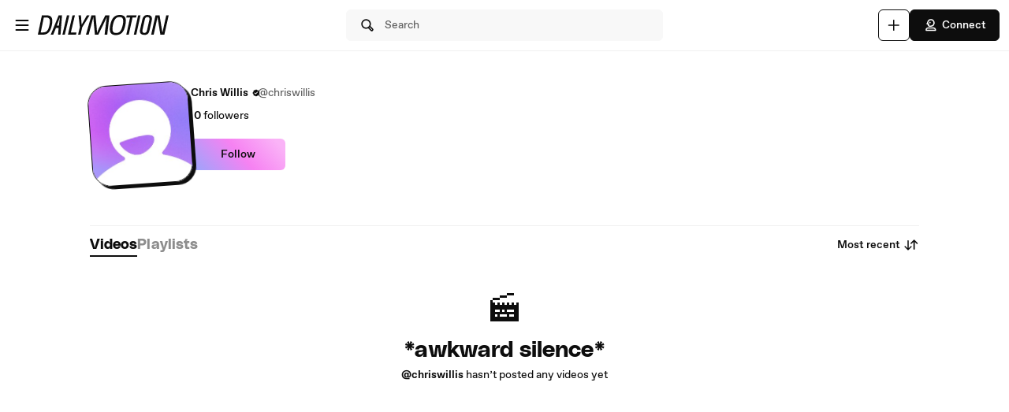

--- FILE ---
content_type: text/html; charset=UTF-8
request_url: https://www.dailymotion.com/chriswillis
body_size: 7130
content:
<!DOCTYPE html>
<html xml:lang="en-US" lang="en-US" dir="ltr" xmlns:fb="http://ogp.me/ns/fb#">

<head prefix="og: http://ogp.me/ns# fb: http://ogp.me/ns/fb# dailymotionapp: http://ogp.me/ns/fb/dailymotionapp#">
  <script type="text/javascript">
    try {
      if (window.performance && typeof window.performance.mark === 'function') {
        window.performance.mark('first_script_execution')
      }
    } catch (e) {
      console.debug('Could not register performance mark first_script_execution')
    }
  </script>
  <script type="text/javascript">window.__BUILD_VERSION__='v2025-12-03T14:39:55.478Z'</script>
  
  <meta name="language" content="en-US" />
  <meta http-equiv="content-type" content="text/html; charset=utf-8" />
  <meta name="y_key" content="a87a0d996fe5f70f" />
  <meta name="msvalidate.01" content="42E38E6C5CF3C253563039FCD6F3F775" />
  <meta property="fb:app_id" content="96937694899" />
  <!-- viewport config -->
  <meta name="viewport" content="width=device-width, initial-scale=1.0" />
  <meta name="HandheldFriendly" content="True">
  <meta name="MobileOptimized" content="320">
  <!-- end viewport config -->

  <!-- ms specific -->
  <meta http-equiv="X-UA-Compatible" content="IE=edge,chrome=1">
  <!-- don't move this below any link elements -->
  <meta http-equiv="cleartype" content="on">
  <meta name="msapplication-tap-highlight" content="no">
  <!-- end ms specific -->

  <!-- ios specific TODO: add icons and splash page -->
  <meta name="apple-mobile-web-app-capable" content="yes">
  <!-- enables full-screen on launch from home screen -->
  <meta name="apple-mobile-web-app-status-bar-style" content="black-translucent">
  <!-- end ios specific -->

  <title>Chris Willis videos - Dailymotion</title>
  <meta name="description" content="Chris Willis&#39;s channel, the place to watch all videos, playlists, and live streams by Chris Willis on Dailymotion" />
  <meta name="author" content="dailymotion.com" />
  
<meta property="og:title" content="Chris Willis videos - Dailymotion" />
<meta property="og:type" content="dailymotionapp:channel" />
<meta property="og:url" content="https://www.dailymotion.com/chriswillis" />
<meta property="og:image" content="http://s2.dmcdn.net/d/5000002q7ZWx0/200x200" />
<meta property="og:image:secure_url" content="https://s2.dmcdn.net/d/5000002q7ZWx0/200x200" />
<meta property="og:image:type" content="image/net/d/5000002q7ZWx0/200x200" />
<meta property="og:image:width" content="200" />
<meta property="og:image:height" content="200" />
<meta property="og:description" content="Chris Willis&#39;s channel, the place to watch all videos, playlists, and live streams by Chris Willis on Dailymotion" />
<meta property="og:site_name" content="Dailymotion" />
<meta name="twitter:app:name:iphone" value="Dailymotion" />
<meta name="twitter:app:id:iphone" value="336978041" />
<meta name="twitter:app:url:iphone" value="dailymotion://channel/x28iy51" />
<meta name="twitter:app:name:ipad" value="Dailymotion" />
<meta name="twitter:app:id:ipad" value="336978041" />
<meta name="twitter:app:url:ipad" value="dailymotion://channel/x28iy51" />
<meta name="twitter:app:name:googleplay" value="Dailymotion" />
<meta name="twitter:app:id:googleplay" value="com.dailymotion.dailymotion" />
<meta name="twitter:app:url:googleplay" value="dailymotion://channel/x28iy51" />
<meta name="robots" content="noindex" />
<meta property="al:ios:url" content="dailymotion://channel/x28iy51" />
<meta property="al:ios:app_store_id" content="336978041" />
<meta property="al:ios:app_name" content="Dailymotion" />
<meta property="al:android:url" content="dailymotion://channel/x28iy51" />
<meta property="al:android:package" content="com.dailymotion.dailymotion" />
<meta property="al:android:app_name" content="Dailymotion" />
  
  <link rel="apple-touch-icon-precomposed" href="//static1.dmcdn.net/neon-ssr/prod/favicons/apple-icon-precomposed.12ce02f3a914dc2f3d6d.png" />
<link rel="apple-touch-icon" sizes="57x57" href="//static1.dmcdn.net/neon-ssr/prod/favicons/apple-icon-57x57.18f5cfd87ae2cf11d6b0.png" />
<link rel="apple-touch-icon" sizes="60x60" href="//static1.dmcdn.net/neon-ssr/prod/favicons/apple-icon-60x60.831b96ed0a8eca7f6539.png" />
<link rel="apple-touch-icon" sizes="72x72" href="//static1.dmcdn.net/neon-ssr/prod/favicons/apple-icon-72x72.3c13dbe62fbf78d6f2fe.png" />
<link rel="apple-touch-icon" sizes="76x76" href="//static1.dmcdn.net/neon-ssr/prod/favicons/apple-icon-76x76.f998340625d3027babd4.png" />
<link rel="apple-touch-icon" sizes="114x114" href="//static1.dmcdn.net/neon-ssr/prod/favicons/apple-icon-114x114.8f2e7801e3d593795d94.png" />
<link rel="apple-touch-icon" sizes="120x120" href="//static1.dmcdn.net/neon-ssr/prod/favicons/apple-icon-120x120.3fa891fedc6f79cd8146.png" />
<link rel="apple-touch-icon" sizes="144x144" href="//static1.dmcdn.net/neon-ssr/prod/favicons/apple-icon-144x144.6e98f96d555b6928f32e.png" />
<link rel="apple-touch-icon" sizes="152x152" href="//static1.dmcdn.net/neon-ssr/prod/favicons/apple-icon-152x152.4af3bd7fe9ca37aae75e.png" />
<link rel="apple-touch-icon" sizes="180x180" href="//static1.dmcdn.net/neon-ssr/prod/favicons/apple-icon-180x180.372a6bba95ad4590ddf5.png" />
<link rel="icon" type="image/png" sizes="36x36" href="//static1.dmcdn.net/neon-ssr/prod/favicons/android-icon-36x36.2bcbc53d92a87f65eaf3.png" />
<link rel="icon" type="image/png" sizes="48x48" href="//static1.dmcdn.net/neon-ssr/prod/favicons/android-icon-48x48.9824320c5909efc3da98.png" />
<link rel="icon" type="image/png" sizes="72x72" href="//static1.dmcdn.net/neon-ssr/prod/favicons/android-icon-72x72.3c13dbe62fbf78d6f2fe.png" />
<link rel="icon" type="image/png" sizes="96x96" href="//static1.dmcdn.net/neon-ssr/prod/favicons/android-icon-96x96.12b074271d67bfd2d8b8.png" />
<link rel="icon" type="image/png" sizes="144x144" href="//static1.dmcdn.net/neon-ssr/prod/favicons/android-icon-144x144.6e98f96d555b6928f32e.png" />
<link rel="icon" type="image/png" sizes="192x192" href="//static1.dmcdn.net/neon-ssr/prod/favicons/android-icon-192x192.12ce02f3a914dc2f3d6d.png" />
<link rel="manifest" href="//static1.dmcdn.net/neon-ssr/prod/favicons/manifest.d2ccee56e762a6c4b7d7.json" />
<meta name="msapplication-config" content="//static1.dmcdn.net/neon-ssr/prod/favicons/browserconfig.fbdd071bdb27bd01d466.xml" />

  
  <link rel="stylesheet" href="//static1.dmcdn.net/neon-ssr/prod/app-styles.6825a97e1842d921a9a4.css">
</head>

<body>
  <div id="root"><div class="Root__app___xbuTD desktop"><a class="SkipLinks__link___EP0dR" href="#main">Skip to main content</a><div id="player-wrapper" class="Player__player___dWLer Player" style="position:absolute;visibility:hidden;z-index:-1"><div class="Player__body___z3Uc3" id="player-embed-script-wrapper"><div id="player-body"></div></div></div><header data-testid="responsive-header" class="ResponsiveHeader__header___yRElG ResponsiveHeader__sticky___iZMnj header-visibility-transform ResponsiveHeader__bordered___uTTQI"><div class="ResponsiveSubheader__subheader___gSRZg"><div class="ResponsiveSubheader__burgerAndLogo___sJY2z"><button class="BurgerButton__burgerButton___uwqo4" aria-label="Open menu"><svg xmlns="http://www.w3.org/2000/svg" width="24" height="24" fill="none" viewBox="0 0 16 16" role="presentation"><path fill="#0D0D0D" fill-rule="evenodd" d="M2.35 4A.65.65 0 0 1 3 3.35h10a.65.65 0 1 1 0 1.3H3A.65.65 0 0 1 2.35 4M2.35 8A.65.65 0 0 1 3 7.35h10a.65.65 0 1 1 0 1.3H3A.65.65 0 0 1 2.35 8M2.35 12a.65.65 0 0 1 .65-.65h10a.65.65 0 1 1 0 1.3H3a.65.65 0 0 1-.65-.65" clip-rule="evenodd"></path></svg></button><a data-testid="logo" class="Logo__logo___K9jnK" href="/us"><svg xmlns="http://www.w3.org/2000/svg" width="32" height="32" fill="none" viewBox="0 0 32 32" class="Logo__brandMarkLogo___P1DUt" aria-label="Dailymotion home" role="img"><path fill="#0D0D0D" d="M15.124 3H5.488a.69.69 0 0 0-.688.684V7.79a.67.67 0 0 0 .203.483l4.13 4.105c.13.13.302.202.485.202h5.506c1.896 0 3.44 1.536 3.44 3.421s-1.544 3.421-3.44 3.421H7.553a.69.69 0 0 0-.688.684v4.105a.67.67 0 0 0 .203.483l4.13 4.105c.13.13.302.202.484.202h3.441c7.21 0 13.077-5.833 13.077-13S22.333 3 15.124 3M6.176 5.337 8.93 8.073v2.17L6.176 7.505zM19.941 16c0-2.641-2.161-4.79-4.817-4.79h-4.818V8.474h4.818c4.174 0 7.57 3.376 7.57 7.526s-3.396 7.526-7.57 7.526h-3.156L9.215 20.79h5.909c2.656 0 4.817-2.149 4.817-4.79m-11.7 5.758 2.753 2.736v2.17l-2.753-2.737zm6.883 5.874H12.37v-2.737h2.754c4.934 0 8.946-3.99 8.946-8.895 0-4.906-4.012-8.895-8.946-8.895h-5.22L7.15 4.368h7.974c6.452 0 11.7 5.218 11.7 11.632 0 6.415-5.248 11.632-11.7 11.632"></path><path fill="#0D0D0D" fill-rule="evenodd" d="M4.55 3.684c0-.516.423-.934.938-.934h9.635C22.47 2.75 28.45 8.693 28.45 16s-5.98 13.25-13.326 13.25h-3.442a.94.94 0 0 1-.661-.274l-4.127-4.103-.002-.002a.92.92 0 0 1-.277-.66v-4.106c0-.515.423-.934.938-.934h7.57c1.76 0 3.192-1.425 3.192-3.171s-1.432-3.171-3.192-3.171H9.619a.93.93 0 0 1-.662-.275L4.828 8.45a.92.92 0 0 1-.278-.66zm.938-.434a.44.44 0 0 0-.438.434V7.79a.42.42 0 0 0 .127.303l.002.003L9.31 12.2c.084.084.193.129.309.129h5.506c2.032 0 3.69 1.646 3.69 3.671s-1.658 3.671-3.69 3.671H7.553a.44.44 0 0 0-.438.434v4.105a.42.42 0 0 0 .127.303l.002.003 4.13 4.105c.084.084.193.129.308.129h3.441c7.073 0 12.827-5.722 12.827-12.75S22.196 3.25 15.124 3.25zm1.056.868h8.58c6.588 0 11.95 5.328 11.95 11.882s-5.362 11.882-11.95 11.882H12.12v-3.237h3.004c4.797 0 8.696-3.879 8.696-8.645s-3.899-8.645-8.696-8.645H9.8zm1.212.5 2.25 2.237h5.118c5.07 0 9.196 4.1 9.196 9.145s-4.125 9.145-9.196 9.145H12.62v2.237h2.504c6.315 0 11.45-5.107 11.45-11.382S21.438 4.618 15.124 4.618zm-1.83.118L9.18 7.969v2.874L5.926 7.61zm.5 1.202v1.464l2.253 2.24V8.176zm3.63 2.286h5.068c4.31 0 7.82 3.487 7.82 7.776 0 4.29-3.51 7.776-7.82 7.776h-3.26L8.61 20.54h6.515c2.52 0 4.567-2.038 4.567-4.54s-2.048-4.54-4.567-4.54h-5.068zm.5.5v2.236h4.568c2.793 0 5.067 2.26 5.067 5.04s-2.274 5.04-5.067 5.04H9.82l2.25 2.236h3.053c4.037 0 7.32-3.266 7.32-7.276s-3.283-7.276-7.32-7.276zM7.99 21.157l3.253 3.233v2.875L7.991 24.03zm.5 1.202v1.464l2.253 2.24v-1.464z" clip-rule="evenodd"></path></svg><svg xmlns="http://www.w3.org/2000/svg" width="300" height="47" fill="none" viewBox="0 0 300 47" class="Logo__darkLogo___CmM0W" aria-label="Dailymotion home" role="img"><g fill="#0D0D0D" clip-path="url(#clip0_1575_41925)"><path d="M61.79 45.296h-5.507L66.723.753h5.45L61.797 45.296zM87.41 45.296H69.016L79.53.753h5.508l-9.35 39.558h12.874zM101.836 28.072l-3.974 17.224h-5.576l4.037-17.353L93.249.752h5.577l1.602 21.705L112.408.753h6.215zM225.19 5.738h-8.074l-8.724 39.558h-5.576l8.724-39.558h-8.844l1.22-4.985h22.494zM225.009 45.296h-4.938L229.947.753h5.445l-9.807 44.543zM261.005 13.284l-4.87 21.856c-.661 3.093-1.585 5.305-2.782 6.883-1.825 2.464-4.813 3.666-8.855 3.666-6.666 0-10.486-2.908-10.56-7.894-.023-1.454.154-2.779.69-5.176l4.869-21.856c1.619-7.394 5.417-10.746 12.02-10.746s10.041 3.032 10.115 8.085c.023 1.454-.154 2.97-.633 5.176h.006zm-9.739-8.59q-2.884-.001-4.391 1.892c-.821 1.01-1.243 2.336-1.853 4.924l-4.869 21.98c-.302 1.324-.474 2.587-.462 3.536.04 2.656 1.79 4.104 4.801 4.104 3.204 0 4.909-1.83 5.93-6.378l4.932-21.726c.479-2.15.661-3.161.644-4.172-.04-2.717-1.727-4.171-4.744-4.171h.006zM122.893.798h9.231l2.537 25.54c.457 4.923.713 8.898 1.044 14.276h.131c2.144-5.31 3.969-9.342 6.369-14.277L154.806.798h9.363l-5.001 44.482h-6.112l3.187-26.561c.587-4.8 1.237-8.899 2.019-13.822l-.132-.068c-2.212 4.8-4.162 9.022-6.562 13.89l-12.87 26.56h-7.868l-2.469-26.56c-.456-4.8-.781-9.09-1.106-13.822h-.126c-1.1 4.732-2.144 8.96-3.512 13.822l-7.15 26.56h-6.176zM200.679 23.013c-3.302 17.084-10.486 23.074-21.816 23.074-8.935 0-13.856-3.823-13.856-13.643 0-2.936.32-5.805 1.038-9.37C169.478 5.996 176.537 0 187.929 0c8.867 0 13.856 3.823 13.856 13.643 0 2.936-.388 5.805-1.101 9.37zM187.211 4.722c-7.379 0-12.362 4.783-15.082 18.481-.713 3.184-1.1 6.31-1.1 8.865 0 6.625 2.845 9.303 8.478 9.303 7.447 0 12.362-4.783 15.15-18.482.65-3.183 1.101-6.31 1.101-8.865 0-6.568-2.845-9.302-8.547-9.302M19.563.742c-1.055 0-10.286.152-10.286.152L0 45.369h4.373v-.005c2.492-.023 3.416.028 5.85.028 11.376 0 18.577-5.104 21.89-22.132h.006c.713-3.553 1.106-6.41 1.106-9.336C33.225 4.133 28.47.742 19.563.742m6.997 22.502c-2.8 13.653-7.282 16.775-14.757 16.814-2.612.011-3.205-.011-5.183-.04L13.719 5.7v.012c2.224-.051 2.748-.073 4.79-.051 5.724.05 9.157 2.212 9.157 8.758 0 2.543-.45 5.66-1.1 8.831zM294.418.742l-8.815 39.9-6.546-39.9h-9.214l-10.019 44.571h5.794l8.809-40.585 6.494 40.585h9.118L300 .742zM47.765.756 29.44 45.3h5.89l3.336-8.326 2.115-5.171.747-1.999h6.181l-.2 1.999-.45 5.176-.639 8.326h5.577L55.45.756H47.76zm-4.282 23.81L50.582 4.8l-2.338 19.767h-4.761"></path></g><defs><clipPath id="clip0_1575_41925"><path fill="#fff" d="M0 0h300v47H0z"></path></clipPath></defs></svg></a></div><div class="ResponsiveSubheader__searchBarContainer___ihLlv"><div class="ResponsiveSubheader__searchBar___pmEL0"><button class="SearchButton__searchButton___h1amj Button__button___ro5TM Button__medium___d3zct Button__secondary___FPAwv" data-testid="search-button"><svg xmlns="http://www.w3.org/2000/svg" width="16" height="16" fill="none" viewBox="0 0 16 16" role="presentation"><g id="Search"><path id="Vector" fill="#0D0D0D" d="m13.67 11.33-2.5-2.5c.3-.63.48-1.34.48-2.08 0-2.7-2.2-4.9-4.9-4.9s-4.9 2.2-4.9 4.9 2.2 4.9 4.9 4.9c.75 0 1.45-.18 2.08-.48l2.5 2.5a1.666 1.666 0 0 0 2.34 0 1.666 1.666 0 0 0 0-2.34m-6.92-.98c-1.99 0-3.6-1.61-3.6-3.6s1.61-3.6 3.6-3.6 3.6 1.61 3.6 3.6-1.61 3.6-3.6 3.6m6 2.4c-.13.13-.36.13-.49 0l-2.31-2.31c.18-.15.34-.32.49-.49l2.31 2.31c.07.07.1.15.1.25s-.04.18-.1.25z"></path></g></svg><span class="Typography__bodyDefault___BCM1I SearchButton__text___UYyM1">Search</span></button></div></div><div class="ResponsiveSubheader__buttonsContainer___lEezn" data-testid="responsive-header-buttons"><div class="MobileAccessibilityWrapper__accessibility___kqqAT ResponsiveSubheader__smallerHeaderButton___pRDGg"><button class="Button__button___ro5TM Button__medium___d3zct Button__secondary___FPAwv Button__isButtonIcon___yfUeV" data-testid="search-button" aria-label="Search"><svg xmlns="http://www.w3.org/2000/svg" width="16" height="16" fill="none" viewBox="0 0 16 16" role="presentation"><g id="Search"><path id="Vector" fill="#0D0D0D" d="m13.67 11.33-2.5-2.5c.3-.63.48-1.34.48-2.08 0-2.7-2.2-4.9-4.9-4.9s-4.9 2.2-4.9 4.9 2.2 4.9 4.9 4.9c.75 0 1.45-.18 2.08-.48l2.5 2.5a1.666 1.666 0 0 0 2.34 0 1.666 1.666 0 0 0 0-2.34m-6.92-.98c-1.99 0-3.6-1.61-3.6-3.6s1.61-3.6 3.6-3.6 3.6 1.61 3.6 3.6-1.61 3.6-3.6 3.6m6 2.4c-.13.13-.36.13-.49 0l-2.31-2.31c.18-.15.34-.32.49-.49l2.31 2.31c.07.07.1.15.1.25s-.04.18-.1.25z"></path></g></svg></button></div><div class="MobileAccessibilityWrapper__accessibility___kqqAT ResponsiveSubheader__smallerHeaderButton___pRDGg"><button class="Button__button___ro5TM Button__medium___d3zct Button__secondary___FPAwv Button__isButtonIcon___yfUeV" data-testid="upload-tab" aria-label="Upload"><svg xmlns="http://www.w3.org/2000/svg" width="17" height="16" fill="none" viewBox="0 0 17 16" role="presentation"><path fill="#0D0D0D" d="M14.333 8c0 .367-.3.667-.666.667H9v4.666c0 .367-.3.667-.667.667a.67.67 0 0 1-.666-.667V8.667H3A.67.67 0 0 1 2.333 8c0-.367.3-.667.667-.667h4.667V2.667c0-.367.3-.667.666-.667S9 2.3 9 2.667v4.666h4.667c.366 0 .666.3.666.667"></path></svg></button></div><div class="MobileAccessibilityWrapper__accessibility___kqqAT ResponsiveSubheader__smallerHeaderButton___pRDGg"><button class="Button__button___ro5TM Button__medium___d3zct Button__primary___FpMuc" data-testid="signin-button-control" aria-label="Connect"><svg xmlns="http://www.w3.org/2000/svg" width="17" height="16" fill="none" viewBox="0 0 17 16"><path fill="#0D0D0D" d="M13.333 14.15h-10c-.36 0-.65-.29-.65-.65V13c0-1.46 1.19-2.65 2.65-2.65h6c1.46 0 2.65 1.19 2.65 2.65v.5c0 .36-.29.65-.65.65m-9.34-1.3h8.68a1.36 1.36 0 0 0-1.34-1.2h-6c-.69 0-1.27.53-1.34 1.2m4.34-3.2h-1.5c-.91 0-1.65-.74-1.65-1.65v-.73h-.85c-.22 0-.42-.11-.54-.29a.66.66 0 0 1-.06-.61l1.12-2.69c.61-1.48 1.88-2.33 3.48-2.33 2.4 0 4.15 1.75 4.15 4.15s-1.75 4.15-4.15 4.15m-3.03-3.68h.53c.36 0 .65.29.65.65V8c0 .19.16.35.35.35h1.5c1.68 0 2.85-1.17 2.85-2.85s-1.17-2.85-2.85-2.85c-1.06 0-1.88.54-2.28 1.53l-.74 1.79zm2.15-.07a.781.781 0 0 1 0-1.56.781.781 0 0 1 0 1.56"></path></svg>Connect</button></div></div></div></header><div class="ResponsiveHeader__headerPlaceholder___SkrRC"></div><div class="Root__mainContainer___Xx62G"><main id="main" class="Root__main___g4QDa"><div><div class="PageLayout__pageContainer___ClEy9 ChannelPage__channelContainer___NlyAZ"><div class="ChannelHeader__container___ciy0c" data-testid="channel-header-testid"><div class="Avatar__avatar___BiGXT Avatar__xxlarge___n_Wrk ChannelHeader__channelAvatar___LW28h Avatar__rotate___xOpaC"><img src="https://s2.dmcdn.net/d/5000001JCTv4W/240x240" alt="Chris Willis" class="Avatar__image___nRJjE"/></div><div><div class="ChannelHeaderInfo__channelInfoContainer___Q62kB"><div class="ChannelHeaderInfo__channelInfos___OfXEO"><div class="ChannelHeaderInfo__channelDisplayNameContainer___J9Ecp"><div class="ChannelHeaderInfo__userName___Kx2uc"><h1 class="Typography__labelXLarge___fFPUN ChannelHeaderInfo__channelDisplayName___VJlVI">Chris Willis</h1><svg xmlns="http://www.w3.org/2000/svg" width="17" height="16" fill="none" viewBox="0 0 17 16" class="ChannelHeaderInfo__channelVerifiedIcon___Gowab" data-testid="channel-badge-id"><path fill="#0D0D0D" d="M14.483 8c0-.9-.55-1.67-1.34-1.99.11-.26.17-.54.17-.84a2.1 2.1 0 0 0-.63-1.52c-.64-.64-1.58-.79-2.36-.46a2.14 2.14 0 0 0-1.99-1.34c-.9 0-1.67.56-1.99 1.34a2.152 2.152 0 0 0-2.82 2.82c-.79.32-1.34 1.09-1.34 1.99s.55 1.67 1.34 1.99c-.11.26-.17.54-.17.84 0 .58.22 1.12.63 1.52.64.63 1.57.79 2.36.46.32.79 1.09 1.34 1.99 1.34s1.67-.56 1.99-1.34a2.152 2.152 0 0 0 2.82-2.82c.79-.32 1.34-1.09 1.34-1.99m-3.19-1.04-3.25 3.25c-.13.13-.29.19-.46.19s-.33-.06-.46-.19l-1.75-1.75a.66.66 0 0 1 0-.92c.25-.25.67-.25.92 0l1.29 1.29 2.79-2.79c.25-.25.67-.25.92 0s.25.67 0 .92"></path></svg></div><div class="ChannelHeaderInfo__channelName___IPZHJ"><span class="Typography__bodyDefault___BCM1I">@chriswillis</span></div></div><div class="ChannelHeaderInfo__statContainer___elN3i"><div class="ChannelHeaderInfo__stat___RlaDb" data-testid="followed-count"><div class="ChannelHeaderInfo__avatarsContainer___dy0yX"></div><span class="Typography__bodyDefaultBold___uD7DD">0</span> <span class="Typography__bodyDefault___BCM1I">followers</span></div></div></div></div><div class="ChannelHeader__channelButtonsContainer___LyAJw"><button class="Button__button___ro5TM Button__medium___d3zct Button__gradient___nMRBB" data-testid="follow-button">Follow</button></div></div></div><div class="ChannelContent__container___Y3bRG"><div data-testid="channel-tabs-id" class="Tabs__tabs____Gn2T" role="tablist" aria-label="Content types"><a data-testid="videos-tab-id" class="Tabs__tab___qOaJG Tabs__activeTab___tqfFT" role="tab" id="videos" aria-controls="videos" aria-selected="true" href="/chriswillis/videos"><span class="Typography__bodyDefaultBold___uD7DD Tabs__tabButton___vMvG9">Videos</span></a><a data-testid="playlists-tab-id" class="Tabs__tab___qOaJG" role="tab" id="playlists" aria-selected="false" href="/chriswillis/playlists"><span class="Typography__bodyDefaultBold___uD7DD Tabs__tabButton___vMvG9">Playlists</span></a></div><div class="Dropdown__container___yqvtS"><div class="Dropdown__control___ZH7F4" data-testid="dropdown-control"><button class="ChannelContent__sortButton___utWxW Button__button___ro5TM Button__medium___d3zct Button__secondary___FPAwv Button__iconOnTheRight___iUMDP" data-testid="sort-dropdown-button-id">Most recent<svg xmlns="http://www.w3.org/2000/svg" width="17" height="16" fill="none" viewBox="0 0 17 16"><path fill="#0D0D0D" d="m7.873 9.29-2.14 2.14V3.5c0-.36-.29-.65-.65-.65s-.65.29-.65.65v7.93l-2.14-2.14a.66.66 0 0 0-.92 0c-.25.25-.25.67 0 .92l3.25 3.25c.13.13.29.19.46.19s.33-.06.46-.19l3.25-3.25c.25-.25.25-.67 0-.92a.66.66 0 0 0-.92 0m7.42-3.5-3.25-3.25a.66.66 0 0 0-.92 0l-3.25 3.25c-.25.25-.25.67 0 .92s.67.25.92 0l2.14-2.14v7.93c0 .36.29.65.65.65s.65-.29.65-.65V4.57l2.14 2.14c.13.13.29.19.46.19s.33-.06.46-.19c.25-.25.25-.67 0-.92"></path></svg></button></div><ul id="dropdown-:R4pa:" class="Dropdown__dropdown___l8_Gc"><li class="Dropdown__dropdownItem___kCX50"><a class="DropdownLink__element___tqs2o DropdownLink__isSelected___IiZNR" href="/chriswillis"><div class="DropdownLink__elementLabel___rv_1Q">Most recent</div></a></li><li class="Dropdown__dropdownItem___kCX50"><a class="DropdownLink__element___tqs2o" href="/chriswillis?sort=visited"><div class="DropdownLink__elementLabel___rv_1Q">Most viewed</div></a></li></ul></div></div><div class="NoResults__container___Dokh6"><div class="NoResults__emoji___AiGsV NoResults__clapperBoard___gQRQQ"></div><h2 class="Typography__h2____1HQv NoResults__headerText___cqV4B">*awkward silence*</h2><span class="Typography__bodyDefault___BCM1I NoResults__subtitle___vDJrJ"><b>@chriswillis</b> hasn’t posted any videos yet</span></div></div></div></main></div></div></div>
  <div id="portal-root"></div>
  
</body>

<!-- Sat, 27 Dec 2025 22:18:18 GMT (fa8bcd768  - desktop) -->
</html>